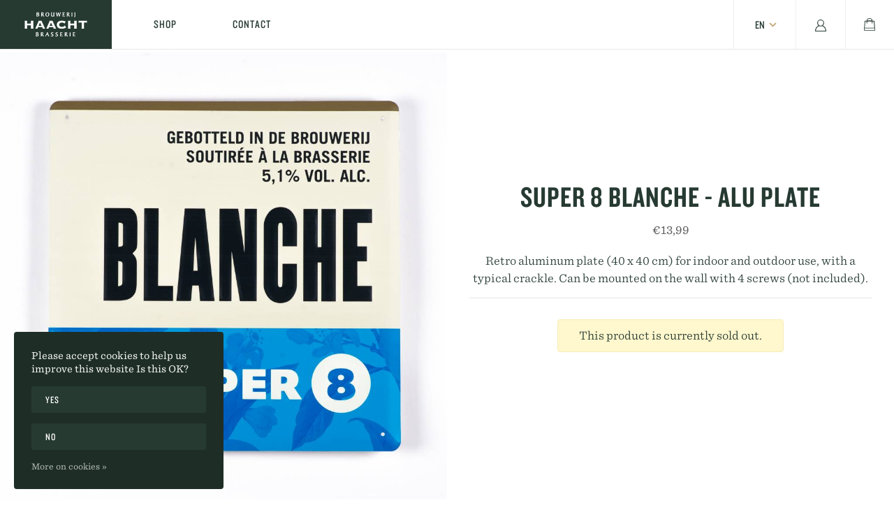

--- FILE ---
content_type: text/html;charset=utf-8
request_url: https://shop.haacht.com/en/alu-plate-super-8-blanche.html
body_size: 10076
content:
<!DOCTYPE html>
<html lang="en" class="osx webkit country-us">
  <head>
    <meta charset="utf-8"/>
<!-- [START] 'blocks/head.rain' -->
<!--

  (c) 2008-2026 Lightspeed Netherlands B.V.
  http://www.lightspeedhq.com
  Generated: 25-01-2026 @ 21:02:18

-->
<link rel="canonical" href="https://shop.haacht.com/en/alu-plate-super-8-blanche.html"/>
<link rel="alternate" href="https://shop.haacht.com/en/index.rss" type="application/rss+xml" title="New products"/>
<link href="https://cdn.webshopapp.com/assets/cookielaw.css?2025-02-20" rel="stylesheet" type="text/css"/>
<meta name="robots" content="noodp,noydir"/>
<meta property="og:url" content="https://shop.haacht.com/en/alu-plate-super-8-blanche.html?source=facebook"/>
<meta property="og:site_name" content="Haacht Brewery Shop"/>
<meta property="og:title" content="SUPER 8 Blanche - alu plate"/>
<meta property="og:description" content="Retro aluminum plate (40 x 40 cm) for indoor and outdoor use, with a typical crackle. Can be mounted on the wall with 4 screws (not included).  "/>
<meta property="og:image" content="https://cdn.webshopapp.com/shops/248121/files/159402458/super-8-super-8-blanche-alu-plate.jpg"/>
<!--[if lt IE 9]>
<script src="https://cdn.webshopapp.com/assets/html5shiv.js?2025-02-20"></script>
<![endif]-->
<!-- [END] 'blocks/head.rain' -->
    <title>SUPER 8 Blanche - alu plate - Haacht Brewery Shop</title>
    <meta name="description" content="Retro aluminum plate (40 x 40 cm) for indoor and outdoor use, with a typical crackle. Can be mounted on the wall with 4 screws (not included).  " />
    <meta name="keywords" content="SUPER, 8, SUPER, 8, Blanche, -, alu, plate" />
    <meta http-equiv="X-UA-Compatible" content="IE=edge,chrome=1">
    <meta name="viewport" content="width=device-width, initial-scale=1.0">
    <link rel="icon" sizes="32x32" href="https://cdn.webshopapp.com/shops/248121/themes/131672/assets/favicon-32x32.png?20230510164355" />
    <link rel="apple-touch-icon" sizes="196x196" href="https://cdn.webshopapp.com/shops/248121/themes/131672/assets/favicon-196x196.png?20230510164355" />
    <link rel="mask-icon" href="https://cdn.webshopapp.com/shops/248121/themes/131672/assets/safari-pinned-tab.svg?20230510164355" color="#263A32" />
    <link rel="stylesheet" type="text/css" href="https://cloud.typography.com/6501112/7041192/css/fonts.css" />
    <link rel="stylesheet" href="https://cdn.webshopapp.com/shops/248121/themes/131672/assets/reset.css?20230510164355" />
    <link rel="stylesheet" href="https://cdn.webshopapp.com/shops/248121/themes/131672/assets/pages.css?20230510164355" />
    <link rel="stylesheet" href="https://cdn.webshopapp.com/shops/248121/themes/131672/assets/grid.css?20230510164355" />
    <link rel="stylesheet" href="https://cdn.webshopapp.com/shops/248121/themes/131672/assets/slick.css?20230510164355" />
    <link rel="stylesheet" href="https://cdn.webshopapp.com/shops/248121/themes/131672/assets/style.css?2?20230510164355" />    
    <script src="https://cdn.webshopapp.com/shops/248121/themes/131672/assets/jquery.js?20230510164355"></script>
  </head>
  <body class=" single-product">
    
		<div class="site-overlay" data-site-overlay=""></div>
    <header class="site-header flex flex-wrap">
  <div class="site-header__logo">
    <a href="/" title="Haacht Brewery Shop">
    <svg xmlns="http://www.w3.org/2000/svg" width="105" height="41" viewBox="0 0 105 41"><g fill="#FFF" fill-rule="evenodd"><path d="M31.767 39.234l-1.548-2.169a2.16 2.16 0 0 0 1.336-1.872 1.567 1.567 0 0 0-.524-1.153 1.524 1.524 0 0 0-1.197-.376c-.78 0-1.554.1-2.357.1a.2.2 0 0 0-.178.104.206.206 0 0 0 0 .21c.157.365.22.765.183 1.162v3.814c.03.38-.051.76-.235 1.093a.206.206 0 0 0 0 .209.2.2 0 0 0 .178.105h1.36a.2.2 0 0 0 .177-.105.206.206 0 0 0 0-.21 2.354 2.354 0 0 1-.183-1.162v-1.552c.28.064.304.18.67.686l1.188 1.744c.19.362.554.596.958.616h.82a.2.2 0 0 0 .19-.128.211.211 0 0 0-.052-.227 5.21 5.21 0 0 1-.786-.89zm-2.759-2.593h-.235V34.74v-.268h.264c.883.064 1.187.059 1.222.919.034.86-.385 1.22-1.25 1.25zm34.555 2.535c-.439.358-.992.54-1.554.511h-.918v-2.255h.04c.602 0 1.72.052 2.22-.663a.206.206 0 0 0 0-.215.2.2 0 0 0-.19-.093c-.67.064-1.382.07-2.07.07v-1.96h.705c.459-.048.92.063 1.308.314.061.055.15.066.222.03a.204.204 0 0 0 .11-.198l-.034-.774a.208.208 0 0 0-.2-.191H59.8a.2.2 0 0 0-.184.105.206.206 0 0 0 .012.214c.157.366.22.766.184 1.163v3.715c.028.4-.046.8-.213 1.163a.2.2 0 0 0 0 .209.2.2 0 0 0 .178.11h2.794c.361 0 .688-.034.946-.052a.202.202 0 0 0 .184-.163l.178-.912a.205.205 0 0 0-.098-.22.199.199 0 0 0-.235.028l.017.064zm-22.423.633a35.557 35.557 0 0 1-2.208-5.906.201.201 0 0 0-.195-.146H37.59c-.11 0-.2.087-.207.198v.267c.029.663-2.008 5.018-2.518 5.646l-.218.273a.206.206 0 0 0-.024.217.2.2 0 0 0 .184.114h1.222a.2.2 0 0 0 .201-.232 2.245 2.245 0 0 1 0-.343 6.82 6.82 0 0 1 .78-2.186h1.928l.975 2.627a.2.2 0 0 0 .189.128h1.055a.2.2 0 0 0 .175-.099.206.206 0 0 0 .003-.203l-.195-.355zm-3.08-4.778l.126-.035-.132.04.006-.005zm-.729 1.872l.712-1.745.573 1.745h-1.285zm34.377 2.325L70.16 37.06a2.16 2.16 0 0 0 1.336-1.872c0-.878-.648-1.53-1.72-1.53-.78 0-1.555.1-2.358.1a.2.2 0 0 0-.18.104.206.206 0 0 0 .008.21c.156.365.218.765.177 1.162v3.808c.033.38-.047.76-.229 1.093a.2.2 0 0 0 0 .21.2.2 0 0 0 .178.104h1.354a.2.2 0 0 0 .177-.105.212.212 0 0 0 0-.209 2.354 2.354 0 0 1-.183-1.163v-1.54c.28.058.304.18.671.686l1.193 1.744c.186.37.554.612.964.633h.774a.2.2 0 0 0 .19-.127.211.211 0 0 0-.052-.227 5.086 5.086 0 0 1-.775-.907l.023-.006zm-2.759-2.593h-.235V34.74v-.268h.27c.877.064 1.187.059 1.222.919.034.86-.408 1.22-1.28 1.25l.023-.006zm8.031 2.326v-3.698c-.04-.397.021-.797.178-1.163a.212.212 0 0 0 0-.209.2.2 0 0 0-.178-.11h-1.308a.2.2 0 0 0-.184.105.206.206 0 0 0 .012.214c.159.366.222.766.184 1.163v3.715c.038.397-.025.798-.184 1.163a.206.206 0 0 0-.012.214.2.2 0 0 0 .184.106h1.308a.2.2 0 0 0 .178-.105.206.206 0 0 0 0-.21 2.394 2.394 0 0 1-.201-1.168l.023-.017zm-22.44-2.378c-.723-.39-1.302-.692-1.285-1.29.017-.6.361-.861.987-.885.465-.057.926.14 1.21.518.058.061.147.08.224.046a.204.204 0 0 0 .126-.191v-.913a.208.208 0 0 0-.2-.204c-.483 0-.982-.058-1.504-.058-1.095 0-2.162.634-2.168 1.913 0 1.046.815 1.511 1.503 1.884.688.372 1.296.715 1.285 1.395a.995.995 0 0 1-.311.773.967.967 0 0 1-.785.256 1.717 1.717 0 0 1-1.572-.913.203.203 0 0 0-.367.122v1.047c.002.082.051.155.127.186a5.38 5.38 0 0 0 1.755.36c1.147 0 2.466-.738 2.472-2.122.006-1.075-.803-1.552-1.497-1.924zm30.494 2.552a.199.199 0 0 0-.236 0 2.274 2.274 0 0 1-1.548.512h-.918v-2.215h.04c.602 0 1.72.052 2.22-.663a.212.212 0 0 0-.004-.217.206.206 0 0 0-.191-.097c-.671.064-1.383.064-2.07.07V34.57h.705c.458-.048.92.063 1.307.314a.204.204 0 0 0 .224 0 .204.204 0 0 0 .115-.197l-.034-.745a.202.202 0 0 0-.207-.191h-3.402a.2.2 0 0 0-.177.104.2.2 0 0 0 0 .21c.156.365.22.765.183 1.162v3.715c.03.4-.044.8-.212 1.163a.206.206 0 0 0 0 .21.2.2 0 0 0 .178.11h2.816c.362 0 .689-.03.952-.053a.207.207 0 0 0 .19-.168l.172-.907a.204.204 0 0 0-.098-.163h-.005zm-38.117-2.552c-.723-.39-1.303-.692-1.291-1.29.011-.6.367-.861.987-.885.465-.057.926.14 1.21.518a.199.199 0 0 0 .223.053.204.204 0 0 0 .127-.193v-.918a.202.202 0 0 0-.2-.204c-.483 0-.982-.058-1.504-.058-1.095 0-2.162.634-2.162 1.913 0 1.046.814 1.511 1.503 1.884.688.372 1.296.715 1.29 1.395a.995.995 0 0 1-.311.773.967.967 0 0 1-.784.256 1.717 1.717 0 0 1-1.572-.913.2.2 0 0 0-.23-.08.203.203 0 0 0-.137.202v1.047a.204.204 0 0 0 .126.191c.561.22 1.154.34 1.755.36 1.147 0 2.467-.737 2.472-2.121.006-1.081-.803-1.558-1.497-1.93h-.005zm-24.5.011a1.745 1.745 0 0 0 1.01-1.529c0-1.005-.855-1.4-1.658-1.4-.803 0-1.75.098-2.593.098a.206.206 0 0 0-.177.11.212.212 0 0 0 0 .21 2.4 2.4 0 0 1 .183 1.163v2.534c.054.811-.05 1.625-.304 2.396a.206.206 0 0 0 .012.197.2.2 0 0 0 .172.093c.654 0 1.308.041 1.979.041 1.348 0 2.696-.517 2.696-2.22a1.74 1.74 0 0 0-1.32-1.693zm-1.944-2.104h.401c.81.035 1.148.07 1.193.814 0 .883-.694 1.099-1.531 1.116h-.057l-.006-1.93zm.453 5.232c-.321 0-.333-.035-.384-.14a3.752 3.752 0 0 1-.07-1.052v-1.36c1.148.035 1.842.11 1.854 1.296-.046.954-.482 1.215-1.423 1.245l.023.011zM10.842 19.034V15.26a1.175 1.175 0 0 0-.519-.894h4.96c-.314.185-.511.524-.52.894v11.375c.034.365.224.695.52.901h-4.937c.293-.205.476-.538.496-.9v-4.55h-6.43v4.55c.035.365.227.695.524.9H0c.31-.193.506-.53.525-.9V15.26A1.174 1.174 0 0 0 0 14.367h4.959a1.068 1.068 0 0 0-.525.894v3.773h6.408zm72.416 0V15.26a1.174 1.174 0 0 0-.525-.894h4.96a1.068 1.068 0 0 0-.526.894v11.375c.034.365.225.695.52.901h-4.942c.303-.198.498-.532.525-.9v-4.55h-6.466v4.55c.036.365.228.695.525.9H72.37c.307-.194.502-.531.52-.9V15.26a1.175 1.175 0 0 0-.52-.894h4.96a1.068 1.068 0 0 0-.526.894v3.773h6.454zM34.81 27.53a1.608 1.608 0 0 1-.57-.66 40.67 40.67 0 0 0-.851-1.925c-.354-.754-.725-1.585-1.141-2.439l-1.199-2.573-1.095-2.34c-.331-.709-.6-1.294-.805-1.754a3.68 3.68 0 0 1-.308-.795 1.16 1.16 0 0 1 .085-.655h-5.53a.89.89 0 0 1 .086.655c-.124.42-.28.828-.468 1.222l-1.18 2.755c-.48 1.105-1.017 2.34-1.622 3.708-.604 1.368-1.512 3.602-1.78 4.14-.109.282-.31.516-.57.661h4.085a.92.92 0 0 1-.085-.626c.102-.269.804-1.894.844-2.035h6.762c.058.14.737 1.755.85 2.035.06.21.033.437-.073.626h4.565zm-11.18-4.83l2.397-5.264 2.454 5.263h-4.85zm29.55 4.83a1.608 1.608 0 0 1-.572-.66 40.67 40.67 0 0 0-.85-1.925c-.354-.754-.725-1.585-1.141-2.439l-1.199-2.573-1.095-2.34c-.331-.709-.6-1.294-.805-1.754a3.685 3.685 0 0 1-.308-.795 1.16 1.16 0 0 1 .086-.655h-5.501a.89.89 0 0 1 .085.655c-.124.42-.28.828-.468 1.222l-1.181 2.755a366.175 366.175 0 0 1-1.62 3.708c-.606 1.368-1.519 3.602-1.787 4.146-.109.282-.31.516-.57.661h4.085a.92.92 0 0 1-.085-.626c.103-.269.804-1.895.844-2.035h6.774c.057.14.736 1.755.85 2.035a.824.824 0 0 1-.085.626l4.542-.006zm-11.157-4.83l2.397-5.264 2.453 5.263h-4.85zm25.017-3.51a5.754 5.754 0 0 0-.787-.888 4.209 4.209 0 0 0-.936-.44c-.421-.139-.85-.254-1.284-.344a7.172 7.172 0 0 0-1.444-.146 7.008 7.008 0 0 0-1.666.21 5.068 5.068 0 0 0-1.518.644c-.442.285-.82.664-1.107 1.11a3.255 3.255 0 0 0 0 3.264c.284.453.662.836 1.107 1.123.467.301.98.52 1.518.65a6.975 6.975 0 0 0 1.666.21 5.828 5.828 0 0 0 1.65-.228 7.236 7.236 0 0 0 1.375-.539 4.29 4.29 0 0 0 .93-.631c.28-.338.535-.695.764-1.07l2.528 3.766c-.463.055-.919.165-1.358.327-.342.182-.793.38-1.358.585-.65.253-1.32.448-2.003.585-.843.163-1.699.241-2.556.234-1.055 0-2.106-.109-3.139-.327a7.88 7.88 0 0 1-2.733-1.13 5.988 5.988 0 0 1-1.906-2.064 6.271 6.271 0 0 1-.72-3.146 6.217 6.217 0 0 1 .72-3.111 6.162 6.162 0 0 1 1.928-2.094 8.448 8.448 0 0 1 2.734-1.17 13.028 13.028 0 0 1 3.138-.374c.626-.003 1.25.052 1.866.164a34.87 34.87 0 0 1 1.667.345c.525.123.947.234 1.318.345.37.111 1.46.263 1.46.263l-1.854 3.877zm37.486-4.848v3.433a6.482 6.482 0 0 0-.878-.362h-4.172v9.222c.085.317.212.62.377.901h-4.668c.165-.281.291-.584.376-.9v-9.2H91.39c-.3.1-.595.22-.879.363v-3.457H104.526zM85.108.623A.2.2 0 0 0 84.93.52h-1.309a.2.2 0 0 0-.172.316c.156.363.22.759.184 1.152v3.386c.023.973-.101 1.943-.368 2.88a.202.202 0 0 0 .04.206.2.2 0 0 0 .15.064h.051a1.726 1.726 0 0 0 1.24-1.394c.133-.597.19-1.208.173-1.82V2.006c-.036-.393.027-.79.184-1.151a.202.202 0 0 0 .005-.23zM60.763.52h-1.269a.201.201 0 0 0-.138.35c.092.105.08.099.092.312a7.633 7.633 0 0 1-.258 1.86l-.574 2.303-.799-3A4.953 4.953 0 0 1 57.6 1.32c.001-.167.065-.327.178-.45a.214.214 0 0 0 0-.212.207.207 0 0 0-.184-.11h-1.67a.2.2 0 0 0-.15.346c.136.115.207.29.19.466.002.39-.054.779-.167 1.152l-.861 2.793a37.926 37.926 0 0 0-.73-4.261c-.034-.162-.126-.513-.51-.53h-.867a.207.207 0 0 0-.173.31c.047.086.088.175.121.266.48 1.597.84 3.227 1.08 4.877l.166 1.071a.207.207 0 0 0 .201.173h.821c.09.001.17-.058.195-.144.15-.46.282-.921.43-1.382l.948-3.017V2.61v.052l.575 2.01c.23.788.384 1.577.574 2.378a.201.201 0 0 0 .2.155h.822a.201.201 0 0 0 .195-.155l1.148-4.377a5.52 5.52 0 0 1 .575-1.468l.23-.386a.214.214 0 0 0 0-.207.207.207 0 0 0-.173-.092zm19.183 5.165v-3.68c-.036-.393.027-.79.184-1.151a.202.202 0 0 0 0-.208.2.2 0 0 0-.178-.11h-1.326a.2.2 0 0 0-.173.318c.157.362.22.758.184 1.151v3.68c.036.393-.027.79-.184 1.152a.202.202 0 0 0 0 .207.2.2 0 0 0 .178.11h1.31a.2.2 0 0 0 .172-.317 2.344 2.344 0 0 1-.167-1.152zm-12.43.178c-.438.354-.99.534-1.551.507h-.919V4.147h.04c.61 0 1.723.052 2.228-.656a.208.208 0 0 0-.195-.311c-.672.063-1.384.07-2.073.07V1.313h.707a2.05 2.05 0 0 1 1.314.311.206.206 0 0 0 .333-.167l-.04-.754a.201.201 0 0 0-.2-.196h-3.406a.207.207 0 0 0-.178.11.202.202 0 0 0 0 .207c.157.362.22.758.184 1.152v3.68c.028.395-.045.791-.212 1.15a.202.202 0 0 0 0 .208.207.207 0 0 0 .178.11h2.819c.362 0 .689-.03.953-.052a.201.201 0 0 0 .184-.162l.178-.898a.208.208 0 0 0-.098-.219.2.2 0 0 0-.247.07zM50.025.831a.208.208 0 0 0-.173-.311h-1.309a.2.2 0 0 0-.172.31c.16.372.223.778.184 1.181V3.55c0 .362-.029.742-.04 1.122-.064 1.152-.299 1.659-1.31 1.682-1.01.023-1.297-.484-1.36-1.486V1.988c-.04-.403.024-.809.183-1.18a.208.208 0 0 0-.178-.311h-1.309a.207.207 0 0 0-.178.103.202.202 0 0 0 0 .208c.16.371.223.777.184 1.18v3.455c0 1.284.902 1.871 2.038 1.871h.075a3.026 3.026 0 0 0 1.82-.575v.259a.202.202 0 0 0 .213.219l1.148-.058a.2.2 0 0 0 .16-.317 2.31 2.31 0 0 1-.183-1.151V2.005c-.03-.402.04-.806.207-1.174zM23.504 3.347a1.728 1.728 0 0 0 1.01-1.514c0-.997-.855-1.388-1.659-1.388-.803 0-1.75.098-2.595.098a.208.208 0 0 0-.178.311c.157.362.22.758.184 1.151V4.5a6.201 6.201 0 0 1-.304 2.372.202.202 0 0 0 0 .196.207.207 0 0 0 .172.092c.654 0 1.309.04 1.98.04 1.35 0 2.7-.512 2.705-2.2a1.726 1.726 0 0 0-1.315-1.652zm-1.946-2.085h.402c.815.035 1.148.064 1.194.807 0 .88-.689 1.088-1.533 1.105h-.063V1.262zm.448 5.183c-.322 0-.333-.035-.385-.138a3.667 3.667 0 0 1-.069-1.042V3.894c1.148.035 1.843.11 1.86 1.284-.034.945-.482 1.204-1.418 1.232l.012.035zm53.95.357a5.177 5.177 0 0 1-.775-.864L73.63 3.79a2.136 2.136 0 0 0 1.337-1.854c0-.87-.643-1.514-1.722-1.514-.781 0-1.556.098-2.36.098a.2.2 0 0 0-.178.11.202.202 0 0 0 0 .206c.156.363.22.759.184 1.152v3.778a1.91 1.91 0 0 1-.236 1.082.202.202 0 0 0 .172.311h1.355a.2.2 0 0 0 .173-.317 2.35 2.35 0 0 1-.184-1.151V4.159c.281.063.304.178.672.685l1.194 1.728c.187.369.558.608.97.627h.816a.207.207 0 0 0 .138-.35l-.006-.047zm-3.554-3.455h-.236v-1.86-.265h.27c.879.064 1.189.058 1.223.916.035.858-.39 1.209-1.263 1.209h.006zM38.33.358c-2.154 0-3.308 1.682-3.308 3.61 0 1.809.988 3.352 3.153 3.358 2.164.006 3.301-1.676 3.307-3.61-.006-1.803-.993-3.352-3.152-3.358zm-.08 6.127c-1.379 0-1.804-1.514-1.81-2.792 0-1.371.575-2.494 1.81-2.5 1.377 0 1.802 1.515 1.808 2.787-.012 1.382-.563 2.505-1.809 2.511v-.006zm-5.07.317a5.126 5.126 0 0 1-.793-.881l-1.55-2.148a2.142 2.142 0 0 0 1.337-1.854c0-.87-.643-1.515-1.722-1.515-.781 0-1.556.098-2.36.098a.2.2 0 0 0-.172.317c.157.362.22.758.183 1.152V5.8c.031.375-.051.752-.235 1.082a.202.202 0 0 0 0 .207.207.207 0 0 0 .178.104h1.36c.074 0 .142-.04.179-.104a.202.202 0 0 0 0-.207A2.35 2.35 0 0 1 29.4 5.73V4.159c.281.058.304.178.672.685l1.188 1.728c.188.369.558.608.97.627h.816a.201.201 0 0 0 .138-.35l-.006-.047zm-3.555-3.455h-.235v-1.86-.265h.264c.878.064 1.188.058 1.223.91.034.852-.38 1.215-1.252 1.215z"/></g></svg>
    </a>
  </div>
  <div class="site-header__burger">
    <button class="button" data-global-menu-toggle>
      <div class="burger__inner">
        <div class="burger">
          <div class="line"></div>
          <div class="line"></div>
          <div class="line"></div>
        </div>
      </div>
    </button>
  </div>
  <div class="site-header__nav">
  	<ul class="flex u-align--center">
            <li>
        <a href="https://shop.haacht.com/en/collection/" title="Shop">
          Shop
        </a>
      </li>
            <li>
        <a href="https://shop.haacht.com/en/service/" title="Contact">
          Contact
        </a>
      </li>
          </ul>
  </div>
  <div class="site-header__right flex u-flex-wrap--wrap">
    <div class="site-header__languages">
          
<button class="button button--lang" data-lang-toggle>en</button>
<div class="language-options">
	<ul>
        <li><a lang="nl" title="Nederlands" href="https://shop.haacht.com/nl/go/product/60241670">nl</a></li>
        <li><a lang="en" title="English" href="https://shop.haacht.com/en/go/product/60241670">en</a></li>
        <li><a lang="fr" title="Français" href="https://shop.haacht.com/fr/go/product/60241670">fr</a></li>
      </ul>
</div>  
    </div>
    <div class="site-header__account">
      <a href="https://shop.haacht.com/en/account/"><svg xmlns="http://www.w3.org/2000/svg" width="16" height="17" viewBox="0 0 16 17"><path fill="#263A32" d="M8 0C5.298 0 3.097 2.197 3.097 4.894c0 1.47.66 2.788 1.693 3.686C1.956 9.834 0 12.912 0 16.485c0 .284.231.515.516.515h14.968c.285 0 .516-.23.516-.515 0-3.573-1.956-6.65-4.79-7.905a4.878 4.878 0 0 0 1.693-3.686C12.903 2.197 10.702 0 8 0zm0 1.03a3.86 3.86 0 0 1 3.871 3.864 3.853 3.853 0 0 1-1.992 3.38c-.002.002-.006 0-.008 0a.516.516 0 0 0-.008.009l-.016.008A3.87 3.87 0 0 1 8 8.758a3.87 3.87 0 0 1-1.847-.467c-.007-.004-.017-.004-.024-.008a3.856 3.856 0 0 1-2-3.39A3.86 3.86 0 0 1 8 1.03zM5.847 9.29c.651.32 1.38.499 2.153.499.773 0 1.502-.179 2.153-.5 2.613.822 4.58 3.45 4.774 6.682H1.073c.194-3.233 2.161-5.86 4.774-6.681z"/></svg></a>
    </div>
    <div class="site-header__bag">
      <button class="button" data-bag-open><svg xmlns="http://www.w3.org/2000/svg" width="16" height="18" viewBox="0 0 16 18"><path fill="#263A32" d="M15.059 4.164c0-.234-.235-.421-.47-.421h-2.4A4.219 4.219 0 0 0 8 0a4.218 4.218 0 0 0-4.188 3.743h-2.4c-.236 0-.47.187-.47.42L0 17.264c0 .253.185.515.47.515h15.06c.265 0 .47-.215.47-.515l-.941-13.1zM8 .808c1.623 0 2.968 1.05 3.2 2.424H4.8C5.032 1.86 6.377.808 8 .808zm-6.192 4.04h1.918v2.34c0 .28.187.468.468.468.28 0 .468-.188.468-.468v-2.34h6.55v2.34c0 .28.186.468.467.468.28 0 .468-.188.468-.468v-2.34h1.918l.655 8.89H1.2l.608-8.89zM.8 16.97l.193-2.425h14.014l.193 2.425H.8z"/></svg></button>
    </div>
  </div>
</header>    <div class="shopping-bag flex align-stretch align-justify align-vertical" data-shopping-bag>
  <button class="shopping-bag__close button button--close" data-bag-close><svg xmlns="http://www.w3.org/2000/svg" width="14" height="14" viewBox="0 0 14 14"><path fill="#263A32" fill-rule="evenodd" d="M21.3162353,20 L27,14.3162353 L25.6837647,13 L20,18.6837647 L14.3162353,13 L13,14.3162353 L18.6837647,20 L13,25.6837647 L14.3162353,27 L20,21.3162353 L25.6837647,27 L27,25.6837647 L21.3162353,20 Z" transform="translate(-13 -13)"></path></svg></button>
    <div class="shopping-bag__content flex u-align--center u-justify--center ">
        <div class="shopping-bag__empty">
      <div class="shopping-bag__empty-inner text-center">
        <img src="https://cdn.webshopapp.com/shops/248121/themes/131672/assets/brouwerij-badge.svg?20230510164355" alt="Brouwerij Badge" />
        <p>Your shopping cart is empty.</p>
        <a href="collection" class="btn btn--main">Show all products</a>
      </div>
    </div>
          </div>
    
  </div>    <div class="global-menu">
  <div class="global-menu__nav">
  	<ul>
            <li >
        <a href="https://shop.haacht.com/en/collection/" title="Shop">Shop</a>
      </li>
            <li >
        <a href="https://shop.haacht.com/en/service/" title="Contact">Contact</a>
      </li>
          </ul>
  </div>
  <div class="global-menu__languages">
  	      
<button class="button button--lang" data-lang-toggle>en</button>
<div class="language-options">
	<ul>
        <li><a lang="nl" title="Nederlands" href="https://shop.haacht.com/nl/go/product/60241670">nl</a></li>
        <li><a lang="en" title="English" href="https://shop.haacht.com/en/go/product/60241670">en</a></li>
        <li><a lang="fr" title="Français" href="https://shop.haacht.com/fr/go/product/60241670">fr</a></li>
      </ul>
</div>  </div>
</div>    
		<div class="site-pusher">      
      <section role="main" id="main" class="content-wrapper">
        <div class="content-inner">
          <div class="main-content">
                        <div class="single-product-top">
  <div class="l-container">
    <div class="l-row">
        <meta itemprop="image" content="https://cdn.webshopapp.com/shops/248121/files/159402458/300x250x2/super-8-super-8-blanche-alu-plate.jpg" style="display: none;" />
        <div class="single-product-images l-col l-col--12 l-lg-col--6">
      <div class="single-product-slider" data-product-slider>
                <div class="single-product-images__image">
          <div class="lazy" data-src="https://cdn.webshopapp.com/shops/248121/files/159402458/image.jpg"></div>
        </div>
              </div>
    </div>
 
    <div class="single-product-info l-col l-col--12 l-lg-col--6 flex u-align--center u-justify--center align-vertical" itemprop="offers" itemscope itemtype="http://schema.org/Offer"> 
      <meta itemprop="price" content="13.99" />
      <meta itemprop="priceCurrency" content="EUR" /> 
      <meta itemprop="itemCondition" itemtype="http://schema.org/OfferItemCondition" content="http://schema.org/NewCondition"/>
              <meta itemprop="availability" content="" />
      
      <div class="single-product-container">
        <div class="single-product-header">
            <h1 class="single-product-title" itemprop="name" content="SUPER 8 SUPER 8 Blanche - alu plate">SUPER 8 Blanche - alu plate</h1> 
            <div class="single-product-price"> 
                            <span class="price ">€13,99</span>
            </div>
          	<div class="single-product-description">
              <p>Retro aluminum plate (40 x 40 cm) for indoor and outdoor use, with a typical crackle. Can be mounted on the wall with 4 screws (not included).</p>
          	</div>
        </div>

      <form action="https://shop.haacht.com/en/cart/add/115809014/" id="product_configure_form" method="post">
                            <p class="product-soldout">This product is currently sold out.</p>
                          <div class="single-product-cart cart flex flex-wrap u-align--end u-justify--center">
                                      </div>
      </form>
     </div>
    </div>
        </div>
  </div>
  </div>

<div class="single-product-tabs">
   <div class="l-container">
    <div class="l-row">
      <div class="l-col l-col--12">
        <div class="tabs" id="product-tabs">
          <ul class="tabs__tabs">
            <li class="tab-link current" data-tab="tab-delivery">Shipment</li>
            <li class="tab-link" data-tab="tab-return">Return policy</li>
          </ul>
          <div class="tabs__content current" id="tab-delivery">
                        <p>contact us by email <a href="/cdn-cgi/l/email-protection" class="__cf_email__" data-cfemail="e28b8c848da28a8383818a96cc818d8f">[email&#160;protected]</a></p>
                      </div>    
          <div class="tabs__content" id="tab-return">
            <p>Visit our general terms and conditions or contact us for more information. <a href="https://shop.haacht.com/en/service/">Take me to the contact form</a></p>
          </div>
        </div>
      </div>
     </div>
  </div>
</div>

<div class="single-product-related">
  <div class="l-container">
    <div class="l-row">
      <h2 class="text-center">Related products</h2>
    </div>
  	<div class="l-row">
            <div class="l-col l-col--6 l-md-col--4">
        <div class="product">
  <div class="product-inner">
    <div class="product-image">
      <a href="https://shop.haacht.com/en/super-8-flandrien-alu-plate.html" title="SUPER 8 SUPER 8 Flandrien - alu plate" class="product-link">
                                        <div class="img-holder img-holder--square">
                    <img src=[data-uri] data-src="https://cdn.webshopapp.com/shops/248121/files/269543032/super-8-super-8-flandrien-alu-plate.jpg" alt="SUPER 8 SUPER 8 Flandrien - alu plate" title="SUPER 8 SUPER 8 Flandrien - alu plate" class="lazy">
                  </div>
         
      </a>
    </div>
    <div class="product-meta text-center">
      <div class="product-title">  
        <h3><a href="https://shop.haacht.com/en/super-8-flandrien-alu-plate.html" title="SUPER 8 Flandrien - alu plate" class="title">SUPER 8 Flandrien - alu plate</a></h3>
      </div>
      <div class="product-price">      
                <span class="current-price ">€13,99</span>
              </div>
    </div>
  </div>
</div>      </div>
            <div class="l-col l-col--6 l-md-col--4">
        <div class="product">
  <div class="product-inner">
    <div class="product-image">
      <a href="https://shop.haacht.com/en/alu-plate-super-8-ipa.html" title="SUPER 8 SUPER 8 IPA - alu plate" class="product-link">
                                        <div class="img-holder img-holder--square">
                    <img src=[data-uri] data-src="https://cdn.webshopapp.com/shops/248121/files/159402665/super-8-super-8-ipa-alu-plate.jpg" alt="SUPER 8 SUPER 8 IPA - alu plate" title="SUPER 8 SUPER 8 IPA - alu plate" class="lazy">
                  </div>
         
      </a>
    </div>
    <div class="product-meta text-center">
      <div class="product-title">  
        <h3><a href="https://shop.haacht.com/en/alu-plate-super-8-ipa.html" title="SUPER 8 IPA - alu plate" class="title">SUPER 8 IPA - alu plate</a></h3>
      </div>
      <div class="product-price">      
                <span class="current-price ">€13,99</span>
              </div>
    </div>
  </div>
</div>      </div>
            <div class="l-col l-col--6 l-md-col--4">
        <div class="product">
  <div class="product-inner">
    <div class="product-image">
      <a href="https://shop.haacht.com/en/alu-plate-super-8-export.html" title="SUPER 8 SUPER 8 Export - alu plate" class="product-link">
                                        <div class="img-holder img-holder--square">
                    <img src=[data-uri] data-src="https://cdn.webshopapp.com/shops/248121/files/159401690/super-8-super-8-export-alu-plate.jpg" alt="SUPER 8 SUPER 8 Export - alu plate" title="SUPER 8 SUPER 8 Export - alu plate" class="lazy">
                  </div>
         
      </a>
    </div>
    <div class="product-meta text-center">
      <div class="product-title">  
        <h3><a href="https://shop.haacht.com/en/alu-plate-super-8-export.html" title="SUPER 8 Export - alu plate" class="title">SUPER 8 Export - alu plate</a></h3>
      </div>
      <div class="product-price">      
                <span class="current-price ">€13,99</span>
              </div>
    </div>
  </div>
</div>      </div>
          </div>
  </div>
</div>

<script data-cfasync="false" src="/cdn-cgi/scripts/5c5dd728/cloudflare-static/email-decode.min.js"></script><script type="text/javascript">
function updateQuantity(way){
    var quantity = parseInt($('.cart input').val());
  
    if (way == 'up'){
        if (quantity < 0){
            quantity++;
        } else {
            quantity = 0;
        }
    } else {
        if (quantity > 1){
            quantity--;
        } else {
            quantity = 1;
        }
    }

    $('.cart input').val(quantity);
}
</script>          </div>
        </div>
        <footer class="site-footer">
  <div class="site-footer__blocks flex u-flex-wrap--wrap">
  	<div class="footer-block flex u-align--center u-justify--center">
    	<div class="footer-block__inner">
        <div class="footer-block__icon">
        	<img class="lazy" src="[data-uri]" data-src="https://cdn.webshopapp.com/shops/248121/themes/131672/assets/icon-delivery.svg?20230510164355" />
        </div>
        <div class="footer-block__title">Gratis Levering</div>
      </div>
    </div>
    <div class="footer-block flex u-align--center u-justify--center">
    	<div class="footer-block__inner">
        <div class="footer-block__icon">
        	<img class="lazy" src="[data-uri]" data-src="https://cdn.webshopapp.com/shops/248121/themes/131672/assets/icon-retour.svg?20230510164355" />
        </div>
        <div class="footer-block__title">Gratis Retour</div>
      </div>
    </div>
    <div class="footer-block flex u-align--center u-justify--center">
    	<div class="footer-block__inner">
        <div class="footer-block__icon">
        	<img class="lazy" src="[data-uri]" data-src="https://cdn.webshopapp.com/shops/248121/themes/131672/assets/icon-tracktrace.svg?20230510164355" />
        </div>
        <div class="footer-block__title">Volg je pakket</div>
      </div>
    </div>
  </div>
  <div class="site-footer__links">
    <div class="l-container">
      <div class="l-row">
        <div class="l-col l-col--12 l-md-col--4">
          <h3 class="site-footer__title">The brewery shop</h3>
          <ul class="site-footer__nav">
                        <li>
              <a href="https://www.haacht.com" title="Website Haacht Brewery" target="_blank">
                Website Haacht Brewery
              </a>
            </li>
                        <li>
              <a href="https://shop.haacht.com/en/service/general-terms-conditions/" title="Terms &amp; conditions">
                Terms &amp; conditions
              </a>
            </li>
                        <li>
              <a href="https://shop.haacht.com/en/service/privacy-policy/" title="Privacy policy">
                Privacy policy
              </a>
            </li>
                        <li>
              <a href="https://shop.haacht.com/nl/service/cookieverklaring" title="Cookie Declaration">
                Cookie Declaration
              </a>
            </li>
                      </ul>
        </div>
        <div class="l-col l-col--12 l-md-col--4">
          <h3 class="site-footer__title">Customer service</h3>
          <ul class="site-footer__nav">
                        <li>
              <a href="https://shop.haacht.com/en/service/" title="Contact">
                Contact
              </a>
            </li>
                      </ul>
        </div>
        <div class="l-col l-col--12 l-md-col--4">
          <h3 class="site-footer__title">Follow us</h3>
          <ul class="site-footer__social flex u-flex-wrap--wrap u-align--center">
            <li><a href="https://www.instagram.com/brouwerijhaacht" target="_blank"><svg role="img" viewBox="0 0 24 24" width="24" height="24" xmlns="http://www.w3.org/2000/svg"><path d="M12 0C8.74 0 8.333.015 7.053.072 5.775.132 4.905.333 4.14.63c-.789.306-1.459.717-2.126 1.384S.935 3.35.63 4.14C.333 4.905.131 5.775.072 7.053.012 8.333 0 8.74 0 12s.015 3.667.072 4.947c.06 1.277.261 2.148.558 2.913.306.788.717 1.459 1.384 2.126.667.666 1.336 1.079 2.126 1.384.766.296 1.636.499 2.913.558C8.333 23.988 8.74 24 12 24s3.667-.015 4.947-.072c1.277-.06 2.148-.262 2.913-.558.788-.306 1.459-.718 2.126-1.384.666-.667 1.079-1.335 1.384-2.126.296-.765.499-1.636.558-2.913.06-1.28.072-1.687.072-4.947s-.015-3.667-.072-4.947c-.06-1.277-.262-2.149-.558-2.913-.306-.789-.718-1.459-1.384-2.126C21.319 1.347 20.651.935 19.86.63c-.765-.297-1.636-.499-2.913-.558C15.667.012 15.26 0 12 0zm0 2.16c3.203 0 3.585.016 4.85.071 1.17.055 1.805.249 2.227.415.562.217.96.477 1.382.896.419.42.679.819.896 1.381.164.422.36 1.057.413 2.227.057 1.266.07 1.646.07 4.85s-.015 3.585-.074 4.85c-.061 1.17-.256 1.805-.421 2.227-.224.562-.479.96-.899 1.382-.419.419-.824.679-1.38.896-.42.164-1.065.36-2.235.413-1.274.057-1.649.07-4.859.07-3.211 0-3.586-.015-4.859-.074-1.171-.061-1.816-.256-2.236-.421-.569-.224-.96-.479-1.379-.899-.421-.419-.69-.824-.9-1.38-.165-.42-.359-1.065-.42-2.235-.045-1.26-.061-1.649-.061-4.844 0-3.196.016-3.586.061-4.861.061-1.17.255-1.814.42-2.234.21-.57.479-.96.9-1.381.419-.419.81-.689 1.379-.898.42-.166 1.051-.361 2.221-.421 1.275-.045 1.65-.06 4.859-.06l.045.03zm0 3.678c-3.405 0-6.162 2.76-6.162 6.162 0 3.405 2.76 6.162 6.162 6.162 3.405 0 6.162-2.76 6.162-6.162 0-3.405-2.76-6.162-6.162-6.162zM12 16c-2.21 0-4-1.79-4-4s1.79-4 4-4 4 1.79 4 4-1.79 4-4 4zm7.846-10.405c0 .795-.646 1.44-1.44 1.44-.795 0-1.44-.646-1.44-1.44 0-.794.646-1.439 1.44-1.439.793-.001 1.44.645 1.44 1.439z"/></svg></a></li>
            <li style="display: none;"><a href="https://www.facebook.com" target="_blank"><svg role="img" viewBox="0 0 24 24" width="24" height="24"  xmlns="http://www.w3.org/2000/svg"><path d="M22.676 0H1.324C.593 0 0 .593 0 1.324v21.352C0 23.408.593 24 1.324 24h11.494v-9.294H9.689v-3.621h3.129V8.41c0-3.099 1.894-4.785 4.659-4.785 1.325 0 2.464.097 2.796.141v3.24h-1.921c-1.5 0-1.792.721-1.792 1.771v2.311h3.584l-.465 3.63H16.56V24h6.115c.733 0 1.325-.592 1.325-1.324V1.324C24 .593 23.408 0 22.676 0"/></svg></a></li>
          </ul>
        </div>
      </div>
    </div>
  </div>
  <div class="site-footer__credits">
    <div class="l-container">
      <div class="l-row">
        <div class="l-col l-col--12">
          <form action="https://shop.haacht.com/en/search/" method="get" class="search-form" id="formSearch">
            <input type="text" class="search-input" name="q" autocomplete="on" placeholder="Search..."/>
          </form>
        </div>
      </div>
    </div>
  </div>
</footer>      </section>
    </div>
    
    <script src="https://cdn.webshopapp.com/assets/gui.js?2025-02-20"></script>
    <script src="https://cdn.webshopapp.com/shops/248121/themes/131672/assets/blazy.js?20230510164355"></script>
    <script src="https://cdn.webshopapp.com/shops/248121/themes/131672/assets/ismobile.js?20230510164355"></script>
    <script src="https://cdn.webshopapp.com/shops/248121/themes/131672/assets/niceselect.js?20230510164355"></script>
    <script src="https://cdn.webshopapp.com/shops/248121/themes/131672/assets/slick.js?20230510164355"></script>
    <script src="https://cdn.webshopapp.com/shops/248121/themes/131672/assets/app.js?20230510164355"></script>
    
    <!-- [START] 'blocks/body.rain' -->
<script>
(function () {
  var s = document.createElement('script');
  s.type = 'text/javascript';
  s.async = true;
  s.src = 'https://shop.haacht.com/en/services/stats/pageview.js?product=60241670&hash=6604';
  ( document.getElementsByTagName('head')[0] || document.getElementsByTagName('body')[0] ).appendChild(s);
})();
</script>
  <div class="wsa-cookielaw">
            Please accept cookies to help us improve this website Is this OK?
      <a href="https://shop.haacht.com/en/cookielaw/optIn/" class="wsa-cookielaw-button wsa-cookielaw-button-green" rel="nofollow" title="Yes">Yes</a>
      <a href="https://shop.haacht.com/en/cookielaw/optOut/" class="wsa-cookielaw-button wsa-cookielaw-button-red" rel="nofollow" title="No">No</a>
      <a href="https://shop.haacht.com/en/service/privacy-policy/" class="wsa-cookielaw-link" rel="nofollow" title="More on cookies">More on cookies &raquo;</a>
      </div>
<!-- [END] 'blocks/body.rain' -->
  </body>
</html>

--- FILE ---
content_type: text/css
request_url: https://cloud.typography.com/6501112/7041192/css/fonts.css
body_size: 104834
content:
											  	 	
/*
	Copyright (C) 2011-2025 Hoefler & Co.
	This software is the property of Hoefler & Co. (H&Co).
	Your right to access and use this software is subject to the
	applicable License Agreement, or Terms of Service, that exists
	between you and H&Co. If no such agreement exists, you may not
	access or use this software for any purpose.
	This software may only be hosted at the locations specified in
	the applicable License Agreement or Terms of Service, and only
	for the purposes expressly set forth therein. You may not copy,
	modify, convert, create derivative works from or distribute this
	software in any way, or make it accessible to any third party,
	without first obtaining the written permission of H&Co.
	For more information, please visit us at http://typography.com.
	181742-122715-20251009
*/

@font-face{ font-family: "Knockout 69 A"; src: url([data-uri]); font-weight:400; font-style:normal; } @font-face{ font-family: "Knockout 69 B"; src: url([data-uri]); font-weight:400; font-style:normal; } @font-face{ font-family: "Knockout 29 A"; src: url([data-uri]); font-weight:400; font-style:normal; } @font-face{ font-family: "Knockout 29 B"; src: url([data-uri]); font-weight:400; font-style:normal; } @font-face{ font-family: "Knockout 49 A"; src: url([data-uri]); font-weight:400; font-style:normal; } @font-face{ font-family: "Knockout 49 B"; src: url([data-uri]); font-weight:400; font-style:normal; } @font-face{ font-family: "Sentinel SSm A"; src: url([data-uri]); font-weight:300; font-style:normal; } @font-face{ font-family: "Sentinel SSm B"; src: url([data-uri]); font-weight:300; font-style:normal; } @font-face{ font-family: "Sentinel SSm A"; src: url([data-uri]); font-weight:400; font-style:normal; } @font-face{ font-family: "Sentinel SSm B"; src: url([data-uri]); font-weight:400; font-style:normal; } 

--- FILE ---
content_type: text/css; charset=UTF-8
request_url: https://cdn.webshopapp.com/shops/248121/themes/131672/assets/grid.css?20230510164355
body_size: 1342
content:
.l-container {
  margin-left: auto;
  margin-right: auto;
  padding-left: 20px;
  padding-right: 20px; }

.l-row {
  display: -webkit-box;
  display: -ms-flexbox;
  display: flex;
  -ms-flex-wrap: wrap;
  flex-wrap: wrap;
  margin-left: -20px;
  margin-right: -20px; }

.l-col, .l-col--1, .l-col--2, .l-col--3, .l-col--4, .l-col--5, .l-col--6, .l-col--7, .l-col--8, .l-col--9, .l-col--10, .l-col--11, .l-col--12, .l-lg-col, .l-lg-col--1, .l-lg-col--2, .l-lg-col--3, .l-lg-col--4, .l-lg-col--5, .l-lg-col--6, .l-lg-col--7, .l-lg-col--8, .l-lg-col--9, .l-lg-col--10, .l-lg-col--11, .l-lg-col--12, .l-md-col, .l-md-col--1, .l-md-col--2, .l-md-col--3, .l-md-col--4, .l-md-col--5, .l-md-col--6, .l-md-col--7, .l-md-col--8, .l-md-col--9, .l-md-col--10, .l-md-col--11, .l-md-col--12, .l-sm-col, .l-sm-col--1, .l-sm-col--2, .l-sm-col--3, .l-sm-col--4, .l-sm-col--5, .l-sm-col--6, .l-sm-col--7, .l-sm-col--8, .l-sm-col--9, .l-sm-col--10, .l-sm-col--11, .l-sm-col--12, .l-xl-col, .l-xl-col--1, .l-xl-col--2, .l-xl-col--3, .l-xl-col--4, .l-xl-col--5, .l-xl-col--6, .l-xl-col--7, .l-xl-col--8, .l-xl-col--9, .l-xl-col--10, .l-xl-col--11, .l-xl-col--12 {
  min-height: 1px;
  min-width: 0;
  padding-left: 20px;
  padding-right: 20px;
  position: relative;
  width: 100%; }

.l-col {
  -ms-flex-preferred-size: 0;
  flex-basis: 0;
  -webkit-box-flex: 1;
  -ms-flex-positive: 1;
  flex-grow: 1;
  max-width: 100%; }

.l-col--1 {
  -webkit-box-flex: 0;
  -ms-flex: 0 0 8.33333%;
  flex: 0 0 8.33333%;
  max-width: 8.33333%; }

.l-col--2 {
  -webkit-box-flex: 0;
  -ms-flex: 0 0 16.66667%;
  flex: 0 0 16.66667%;
  max-width: 16.66667%; }

.l-col--3 {
  -webkit-box-flex: 0;
  -ms-flex: 0 0 25%;
  flex: 0 0 25%;
  max-width: 25%; }

.l-col--4 {
  -webkit-box-flex: 0;
  -ms-flex: 0 0 33.33333%;
  flex: 0 0 33.33333%;
  max-width: 33.33333%; }

.l-col--5 {
  -webkit-box-flex: 0;
  -ms-flex: 0 0 41.66667%;
  flex: 0 0 41.66667%;
  max-width: 41.66667%; }

.l-col--6 {
  -webkit-box-flex: 0;
  -ms-flex: 0 0 50%;
  flex: 0 0 50%;
  max-width: 50%; }

.l-col--7 {
  -webkit-box-flex: 0;
  -ms-flex: 0 0 58.33333%;
  flex: 0 0 58.33333%;
  max-width: 58.33333%; }

.l-col--8 {
  -webkit-box-flex: 0;
  -ms-flex: 0 0 66.66667%;
  flex: 0 0 66.66667%;
  max-width: 66.66667%; }

.l-col--9 {
  -webkit-box-flex: 0;
  -ms-flex: 0 0 75%;
  flex: 0 0 75%;
  max-width: 75%; }

.l-col--10 {
  -webkit-box-flex: 0;
  -ms-flex: 0 0 83.33333%;
  flex: 0 0 83.33333%;
  max-width: 83.33333%; }

.l-col--11 {
  -webkit-box-flex: 0;
  -ms-flex: 0 0 91.66667%;
  flex: 0 0 91.66667%;
  max-width: 91.66667%; }

.l-col--12 {
  -webkit-box-flex: 0;
  -ms-flex: 0 0 100%;
  flex: 0 0 100%;
  max-width: 100%; }

@media (min-width: 544px) {
  .l-sm-col {
    -ms-flex-preferred-size: 0;
    flex-basis: 0;
    -webkit-box-flex: 1;
    -ms-flex-positive: 1;
    flex-grow: 1;
    max-width: 100%; }

  .l-sm-col--1 {
    -webkit-box-flex: 0;
    -ms-flex: 0 0 8.33333%;
    flex: 0 0 8.33333%;
    max-width: 8.33333%; }

  .l-sm-col--2 {
    -webkit-box-flex: 0;
    -ms-flex: 0 0 16.66667%;
    flex: 0 0 16.66667%;
    max-width: 16.66667%; }

  .l-sm-col--3 {
    -webkit-box-flex: 0;
    -ms-flex: 0 0 25%;
    flex: 0 0 25%;
    max-width: 25%; }

  .l-sm-col--4 {
    -webkit-box-flex: 0;
    -ms-flex: 0 0 33.33333%;
    flex: 0 0 33.33333%;
    max-width: 33.33333%; }

  .l-sm-col--5 {
    -webkit-box-flex: 0;
    -ms-flex: 0 0 41.66667%;
    flex: 0 0 41.66667%;
    max-width: 41.66667%; }

  .l-sm-col--6 {
    -webkit-box-flex: 0;
    -ms-flex: 0 0 50%;
    flex: 0 0 50%;
    max-width: 50%; }

  .l-sm-col--7 {
    -webkit-box-flex: 0;
    -ms-flex: 0 0 58.33333%;
    flex: 0 0 58.33333%;
    max-width: 58.33333%; }

  .l-sm-col--8 {
    -webkit-box-flex: 0;
    -ms-flex: 0 0 66.66667%;
    flex: 0 0 66.66667%;
    max-width: 66.66667%; }

  .l-sm-col--9 {
    -webkit-box-flex: 0;
    -ms-flex: 0 0 75%;
    flex: 0 0 75%;
    max-width: 75%; }

  .l-sm-col--10 {
    -webkit-box-flex: 0;
    -ms-flex: 0 0 83.33333%;
    flex: 0 0 83.33333%;
    max-width: 83.33333%; }

  .l-sm-col--11 {
    -webkit-box-flex: 0;
    -ms-flex: 0 0 91.66667%;
    flex: 0 0 91.66667%;
    max-width: 91.66667%; }

  .l-sm-col--12 {
    -webkit-box-flex: 0;
    -ms-flex: 0 0 100%;
    flex: 0 0 100%;
    max-width: 100%; } }

@media (min-width: 768px) {
  .l-md-col {
    -ms-flex-preferred-size: 0;
    flex-basis: 0;
    -webkit-box-flex: 1;
    -ms-flex-positive: 1;
    flex-grow: 1;
    max-width: 100%; }

  .l-md-col--1 {
    -webkit-box-flex: 0;
    -ms-flex: 0 0 8.33333%;
    flex: 0 0 8.33333%;
    max-width: 8.33333%; }

  .l-md-col--2 {
    -webkit-box-flex: 0;
    -ms-flex: 0 0 16.66667%;
    flex: 0 0 16.66667%;
    max-width: 16.66667%; }

  .l-md-col--3 {
    -webkit-box-flex: 0;
    -ms-flex: 0 0 25%;
    flex: 0 0 25%;
    max-width: 25%; }

  .l-md-col--4 {
    -webkit-box-flex: 0;
    -ms-flex: 0 0 33.33333%;
    flex: 0 0 33.33333%;
    max-width: 33.33333%; }

  .l-md-col--5 {
    -webkit-box-flex: 0;
    -ms-flex: 0 0 41.66667%;
    flex: 0 0 41.66667%;
    max-width: 41.66667%; }

  .l-md-col--6 {
    -webkit-box-flex: 0;
    -ms-flex: 0 0 50%;
    flex: 0 0 50%;
    max-width: 50%; }

  .l-md-col--7 {
    -webkit-box-flex: 0;
    -ms-flex: 0 0 58.33333%;
    flex: 0 0 58.33333%;
    max-width: 58.33333%; }

  .l-md-col--8 {
    -webkit-box-flex: 0;
    -ms-flex: 0 0 66.66667%;
    flex: 0 0 66.66667%;
    max-width: 66.66667%; }

  .l-md-col--9 {
    -webkit-box-flex: 0;
    -ms-flex: 0 0 75%;
    flex: 0 0 75%;
    max-width: 75%; }

  .l-md-col--10 {
    -webkit-box-flex: 0;
    -ms-flex: 0 0 83.33333%;
    flex: 0 0 83.33333%;
    max-width: 83.33333%; }

  .l-md-col--11 {
    -webkit-box-flex: 0;
    -ms-flex: 0 0 91.66667%;
    flex: 0 0 91.66667%;
    max-width: 91.66667%; }

  .l-md-col--12 {
    -webkit-box-flex: 0;
    -ms-flex: 0 0 100%;
    flex: 0 0 100%;
    max-width: 100%; } }

@media (min-width: 1024px) {
  .l-container {
    padding-left: 40px;
    padding-right: 40px; }

  .l-lg-col {
    -ms-flex-preferred-size: 0;
    flex-basis: 0;
    -webkit-box-flex: 1;
    -ms-flex-positive: 1;
    flex-grow: 1;
    max-width: 100%; }

  .l-lg-col--1 {
    -webkit-box-flex: 0;
    -ms-flex: 0 0 8.33333%;
    flex: 0 0 8.33333%;
    max-width: 8.33333%; }

  .l-lg-col--2 {
    -webkit-box-flex: 0;
    -ms-flex: 0 0 16.66667%;
    flex: 0 0 16.66667%;
    max-width: 16.66667%; }

  .l-lg-col--3 {
    -webkit-box-flex: 0;
    -ms-flex: 0 0 25%;
    flex: 0 0 25%;
    max-width: 25%; }

  .l-lg-col--4 {
    -webkit-box-flex: 0;
    -ms-flex: 0 0 33.33333%;
    flex: 0 0 33.33333%;
    max-width: 33.33333%; }

  .l-lg-col--5 {
    -webkit-box-flex: 0;
    -ms-flex: 0 0 41.66667%;
    flex: 0 0 41.66667%;
    max-width: 41.66667%; }

  .l-lg-col--6 {
    -webkit-box-flex: 0;
    -ms-flex: 0 0 50%;
    flex: 0 0 50%;
    max-width: 50%; }

  .l-lg-col--7 {
    -webkit-box-flex: 0;
    -ms-flex: 0 0 58.33333%;
    flex: 0 0 58.33333%;
    max-width: 58.33333%; }

  .l-lg-col--8 {
    -webkit-box-flex: 0;
    -ms-flex: 0 0 66.66667%;
    flex: 0 0 66.66667%;
    max-width: 66.66667%; }

  .l-lg-col--9 {
    -webkit-box-flex: 0;
    -ms-flex: 0 0 75%;
    flex: 0 0 75%;
    max-width: 75%; }

  .l-lg-col--10 {
    -webkit-box-flex: 0;
    -ms-flex: 0 0 83.33333%;
    flex: 0 0 83.33333%;
    max-width: 83.33333%; }

  .l-lg-col--11 {
    -webkit-box-flex: 0;
    -ms-flex: 0 0 91.66667%;
    flex: 0 0 91.66667%;
    max-width: 91.66667%; }

  .l-lg-col--12 {
    -webkit-box-flex: 0;
    -ms-flex: 0 0 100%;
    flex: 0 0 100%;
    max-width: 100%; } }

@media (min-width: 1280px) {
  .l-container {
    max-width: 1200px; }

  .l-xl-col {
    -ms-flex-preferred-size: 0;
    flex-basis: 0;
    -webkit-box-flex: 1;
    -ms-flex-positive: 1;
    flex-grow: 1;
    max-width: 100%; }

  .l-xl-col--1 {
    -webkit-box-flex: 0;
    -ms-flex: 0 0 8.33333%;
    flex: 0 0 8.33333%;
    max-width: 8.33333%; }

  .l-xl-col--2 {
    -webkit-box-flex: 0;
    -ms-flex: 0 0 16.66667%;
    flex: 0 0 16.66667%;
    max-width: 16.66667%; }

  .l-xl-col--3 {
    -webkit-box-flex: 0;
    -ms-flex: 0 0 25%;
    flex: 0 0 25%;
    max-width: 25%; }

  .l-xl-col--4 {
    -webkit-box-flex: 0;
    -ms-flex: 0 0 33.33333%;
    flex: 0 0 33.33333%;
    max-width: 33.33333%; }

  .l-xl-col--5 {
    -webkit-box-flex: 0;
    -ms-flex: 0 0 41.66667%;
    flex: 0 0 41.66667%;
    max-width: 41.66667%; }

  .l-xl-col--6 {
    -webkit-box-flex: 0;
    -ms-flex: 0 0 50%;
    flex: 0 0 50%;
    max-width: 50%; }

  .l-xl-col--7 {
    -webkit-box-flex: 0;
    -ms-flex: 0 0 58.33333%;
    flex: 0 0 58.33333%;
    max-width: 58.33333%; }

  .l-xl-col--8 {
    -webkit-box-flex: 0;
    -ms-flex: 0 0 66.66667%;
    flex: 0 0 66.66667%;
    max-width: 66.66667%; }

  .l-xl-col--9 {
    -webkit-box-flex: 0;
    -ms-flex: 0 0 75%;
    flex: 0 0 75%;
    max-width: 75%; }

  .l-xl-col--10 {
    -webkit-box-flex: 0;
    -ms-flex: 0 0 83.33333%;
    flex: 0 0 83.33333%;
    max-width: 83.33333%; }

  .l-xl-col--11 {
    -webkit-box-flex: 0;
    -ms-flex: 0 0 91.66667%;
    flex: 0 0 91.66667%;
    max-width: 91.66667%; }

  .l-xl-col--12 {
    -webkit-box-flex: 0;
    -ms-flex: 0 0 100%;
    flex: 0 0 100%;
    max-width: 100%; } }

@media (min-width: 1440px) {
  .l-container {
    max-width: 1400px; } }

@media (min-width: 1800px) {
  .l-container {
    max-width: 1600px; } }

@media (min-width: 2000px) {
  .l-container {
    max-width: 2000px; } }

.u-justify--start {
  -webkit-box-pack: start !important;
  -ms-flex-pack: start !important;
  justify-content: flex-start !important; }

.u-justify--end {
  -webkit-box-pack: end !important;
  -ms-flex-pack: end !important;
  justify-content: flex-end !important; }

.u-justify--center {
  -webkit-box-pack: center !important;
  -ms-flex-pack: center !important;
  justify-content: center !important; }

.u-justify--between {
  -webkit-box-pack: justify !important;
  -ms-flex-pack: justify !important;
  justify-content: space-between !important; }

.u-justify--around {
  -ms-flex-pack: distribute !important;
  justify-content: space-around !important; }

@media (min-width: 544px) {
  .u-sm-justify--start {
    -webkit-box-pack: start !important;
    -ms-flex-pack: start !important;
    justify-content: flex-start !important; }

  .u-sm-justify--end {
    -webkit-box-pack: end !important;
    -ms-flex-pack: end !important;
    justify-content: flex-end !important; }

  .u-sm-justify--center {
    -webkit-box-pack: center !important;
    -ms-flex-pack: center !important;
    justify-content: center !important; }

  .u-sm-justify--between {
    -webkit-box-pack: justify !important;
    -ms-flex-pack: justify !important;
    justify-content: space-between !important; }

  .u-sm-justify--around {
    -ms-flex-pack: distribute !important;
    justify-content: space-around !important; } }

@media (min-width: 768px) {
  .u-md-justify--start {
    -webkit-box-pack: start !important;
    -ms-flex-pack: start !important;
    justify-content: flex-start !important; }

  .u-md-justify--end {
    -webkit-box-pack: end !important;
    -ms-flex-pack: end !important;
    justify-content: flex-end !important; }

  .u-md-justify--center {
    -webkit-box-pack: center !important;
    -ms-flex-pack: center !important;
    justify-content: center !important; }

  .u-md-justify--between {
    -webkit-box-pack: justify !important;
    -ms-flex-pack: justify !important;
    justify-content: space-between !important; }

  .u-md-justify--around {
    -ms-flex-pack: distribute !important;
    justify-content: space-around !important; } }

@media (min-width: 1024px) {
  .u-lg-justify--start {
    -webkit-box-pack: start !important;
    -ms-flex-pack: start !important;
    justify-content: flex-start !important; }

  .u-lg-justify--end {
    -webkit-box-pack: end !important;
    -ms-flex-pack: end !important;
    justify-content: flex-end !important; }

  .u-lg-justify--center {
    -webkit-box-pack: center !important;
    -ms-flex-pack: center !important;
    justify-content: center !important; }

  .u-lg-justify--between {
    -webkit-box-pack: justify !important;
    -ms-flex-pack: justify !important;
    justify-content: space-between !important; }

  .u-lg-justify--around {
    -ms-flex-pack: distribute !important;
    justify-content: space-around !important; } }

@media (min-width: 1280px) {
  .u-xl-justify--start {
    -webkit-box-pack: start !important;
    -ms-flex-pack: start !important;
    justify-content: flex-start !important; }

  .u-xl-justify--end {
    -webkit-box-pack: end !important;
    -ms-flex-pack: end !important;
    justify-content: flex-end !important; }

  .u-xl-justify--center {
    -webkit-box-pack: center !important;
    -ms-flex-pack: center !important;
    justify-content: center !important; }

  .u-xl-justify--between {
    -webkit-box-pack: justify !important;
    -ms-flex-pack: justify !important;
    justify-content: space-between !important; }

  .u-xl-justify--around {
    -ms-flex-pack: distribute !important;
    justify-content: space-around !important; } }

.u-align--start {
  -webkit-box-align: start !important;
  -ms-flex-align: start !important;
  align-items: flex-start !important; }

.u-align--end {
  -webkit-box-align: end !important;
  -ms-flex-align: end !important;
  align-items: flex-end !important; }

.u-align--center {
  -webkit-box-align: center !important;
  -ms-flex-align: center !important;
  align-items: center !important; }

.u-align--baseline {
  -webkit-box-align: baseline !important;
  -ms-flex-align: baseline !important;
  align-items: baseline !important; }

.u-align--stretch {
  -webkit-box-align: stretch !important;
  -ms-flex-align: stretch !important;
  align-items: stretch !important; }

@media (min-width: 544px) {
  .u-sm-align--start {
    -webkit-box-align: start !important;
    -ms-flex-align: start !important;
    align-items: flex-start !important; }

  .u-sm-align--end {
    -webkit-box-align: end !important;
    -ms-flex-align: end !important;
    align-items: flex-end !important; }

  .u-sm-align--center {
    -webkit-box-align: center !important;
    -ms-flex-align: center !important;
    align-items: center !important; }

  .u-sm-align--baseline {
    -webkit-box-align: baseline !important;
    -ms-flex-align: baseline !important;
    align-items: baseline !important; }

  .u-sm-align--stretch {
    -webkit-box-align: stretch !important;
    -ms-flex-align: stretch !important;
    align-items: stretch !important; } }

@media (min-width: 768px) {
  .u-md-align--start {
    -webkit-box-align: start !important;
    -ms-flex-align: start !important;
    align-items: flex-start !important; }

  .u-md-align--end {
    -webkit-box-align: end !important;
    -ms-flex-align: end !important;
    align-items: flex-end !important; }

  .u-md-align--center {
    -webkit-box-align: center !important;
    -ms-flex-align: center !important;
    align-items: center !important; }

  .u-md-align--baseline {
    -webkit-box-align: baseline !important;
    -ms-flex-align: baseline !important;
    align-items: baseline !important; }

  .u-md-align--stretch {
    -webkit-box-align: stretch !important;
    -ms-flex-align: stretch !important;
    align-items: stretch !important; } }

@media (min-width: 1024px) {
  .u-lg-align--start {
    -webkit-box-align: start !important;
    -ms-flex-align: start !important;
    align-items: flex-start !important; }

  .u-lg-align---end {
    -webkit-box-align: end !important;
    -ms-flex-align: end !important;
    align-items: flex-end !important; }

  .u-lg-align--center {
    -webkit-box-align: center !important;
    -ms-flex-align: center !important;
    align-items: center !important; }

  .u-lg-align--baseline {
    -webkit-box-align: baseline !important;
    -ms-flex-align: baseline !important;
    align-items: baseline !important; }

  .u-lg-align--stretch {
    -webkit-box-align: stretch !important;
    -ms-flex-align: stretch !important;
    align-items: stretch !important; } }

@media (min-width: 1280px) {
  .u-xl-align--start {
    -webkit-box-align: start !important;
    -ms-flex-align: start !important;
    align-items: flex-start !important; }

  .u-xl-align--end {
    -webkit-box-align: end !important;
    -ms-flex-align: end !important;
    align-items: flex-end !important; }

  .u-xl-align--center {
    -webkit-box-align: center !important;
    -ms-flex-align: center !important;
    align-items: center !important; }

  .u-xl-align--baseline {
    -webkit-box-align: baseline !important;
    -ms-flex-align: baseline !important;
    align-items: baseline !important; }

  .u-xl-align--stretch {
    -webkit-box-align: stretch !important;
    -ms-flex-align: stretch !important;
    align-items: stretch !important; } }

.u-flex-wrap--nowrap {
  -ms-flex-wrap: nowrap !important;
  flex-wrap: nowrap !important; }

.u-flex-wrap--wrap {
  -ms-flex-wrap: wrap !important;
  flex-wrap: wrap !important; }

.u-flex-wrap--reverse {
  -ms-flex-wrap: wrap-reverse !important;
  flex-wrap: wrap-reverse !important; }

@media (min-width: 544px) {
  .u-sm-flex-wrap--nowrap {
    -ms-flex-wrap: nowrap !important;
    flex-wrap: nowrap !important; }

  .u-sm-flex-wrap--wrap {
    -ms-flex-wrap: wrap !important;
    flex-wrap: wrap !important; }

  .u-sm-flex-wrap--reverse {
    -ms-flex-wrap: wrap-reverse !important;
    flex-wrap: wrap-reverse !important; } }

@media (min-width: 768px) {
  .u-md-flex-wrap--nowrap {
    -ms-flex-wrap: nowrap !important;
    flex-wrap: nowrap !important; }

  .u-md-flex-wrap--wrap {
    -ms-flex-wrap: wrap !important;
    flex-wrap: wrap !important; }

  .u-md-flex-wrap--reverse {
    -ms-flex-wrap: wrap-reverse !important;
    flex-wrap: wrap-reverse !important; } }

@media (min-width: 1024px) {
  .u-lg-flex-wrap--nowrap {
    -ms-flex-wrap: nowrap !important;
    flex-wrap: nowrap !important; }

  .u-lg-flex-wrap--wrap {
    -ms-flex-wrap: wrap !important;
    flex-wrap: wrap !important; }

  .u-lg-flex-wrap--reverse {
    -ms-flex-wrap: wrap-reverse !important;
    flex-wrap: wrap-reverse !important; } }

@media (min-width: 1280px) {
  .u-xl-flex-wrap--nowrap {
    -ms-flex-wrap: nowrap !important;
    flex-wrap: nowrap !important; }

  .u-xl-flex-wrap--wrap {
    -ms-flex-wrap: wrap !important;
    flex-wrap: wrap !important; }

  .u-xl-flex-wrap--reverse {
    -ms-flex-wrap: wrap-reverse !important;
    flex-wrap: wrap-reverse !important; } }


--- FILE ---
content_type: application/javascript
request_url: https://cdn.webshopapp.com/shops/248121/themes/131672/assets/app.js?20230510164355
body_size: 1769
content:
var bh = {
    init: function() {
      bhSiteClasses();
      bhBlankPage();
      bhSmoothScroll();
      bhBlazy.init();
      bhShoppingBag();
      bhProductsFilter();
      bhGlobalMenu();
      bhSelectFieldStyles();
      bhTabs();
      bhCheckout();
      bhLanguages();
      if ( $("body").is('.home')  ) {
        //bhNewArrivalsSlider();
      }
      if ( $("body").is('.single-product') ) {
        bhSingleProductImageSlider();
      }
    }
};
$(bh.init);

// User device classes
var bhSiteClasses = function() {
  if ( isMobile.phone ) {
    $('html').addClass('is-phone');
  } else if ( isMobile.tablet ) {
    $('html').addClass('is-tablet');
  } else {
    $('html').addClass('is-desktop');
  }
}

// Open external links a new window
var bhBlankPage = function() {
  $('a[rel="external"]').each(function() {
    $(this).attr('target', '_blank');
  });
};

// Smooth anchor scroll
var bhSmoothScroll = function() {
  $('a[href*="#"]:not([href="#"])').click(function() {
    if (location.pathname.replace(/^\//,'') == this.pathname.replace(/^\//,'') && location.hostname == this.hostname) {
      var target = $(this.hash);
      target = target.length ? target : $('[name=' + this.hash.slice(1) +']');
      if (target.length) {
        $('html, body').animate({
          scrollTop: target.offset().top
        }, 500);
        return false;
      }
    }
  });
};

// Lazy images
var bhBlazy = {
    bhBlazy: false,
    init: function() {
      bhBlazy.bLazy = new Blazy({
        selector: ".lazy",
        successClass: "lazy--loaded",
        offset: 300
      });
    }
};

// Global Menu
var bhGlobalMenu = function() {
  var globalMenuTrigger = $('[data-global-menu-toggle]'),
      siteWrap = $('html');
  function globalMenuToggle(e) {
    siteWrap.toggleClass('global-menu-active');
  }
  globalMenuTrigger.on( "click", globalMenuToggle );
};

// Languages
var bhLanguages = function() {
  var langTrigger = $('[data-lang-toggle]');
  function langToggle(e) {
    $(this).parent().toggleClass('is-active');
  }
  langTrigger.on( "click", langToggle );
};

// Shopping bag
var bhShoppingBag = function() {
  var shoppingBagOpenTrigger = $('[data-bag-open]'),
      shoppingBagCloseTrigger = $('[data-bag-close]'),
      siteOverlay = $('[data-site-overlay]'),
      siteWrap = $('html');
  function shoppingBagOpen(e) {
    siteWrap.addClass('shopping-bag-active site-overlay-active');
    siteWrap.removeClass('global-menu-active');
  }
  function shoppingBagClose(e) {
    siteWrap.removeClass('shopping-bag-active site-overlay-active');
    siteWrap.removeClass('global-menu-active');
  }
  shoppingBagOpenTrigger.on( "click", shoppingBagOpen );
  shoppingBagCloseTrigger.on( "click", shoppingBagClose );
  siteOverlay.on( "click", shoppingBagClose );
};

// Products Filter
var bhProductsFilter = function() {
  var filterCategoriesOpenBtn = document.querySelector('[data-filter-categories-open]'),
      filterCategoriesCloseBtn = document.querySelector('[data-filter-categories-close]'),
      filterCategoriesButton = document.querySelector('.filter-categories'),
      filterCategoriesNav = document.querySelector('.collection-filter__nav'),
      siteWrap = document.querySelector('html');
  function filterCategoriesOpen() {
    siteWrap.classList.toggle('filter-categories-active');
  }
  function filterCategoriesClose() {
    siteWrap.classList.toggle('filter-categories-active');
  }
  if ( filterCategoriesOpenBtn ) {
    filterCategoriesOpenBtn.addEventListener( "click", filterCategoriesOpen );
  	filterCategoriesCloseBtn.addEventListener( "click", filterCategoriesClose );
  }
  function filterCategoriesPosition() {
    function offset(el) {
      var rect = el.getBoundingClientRect(),
      scrollLeft = window.pageXOffset || document.documentElement.scrollLeft,
      scrollTop = window.pageYOffset || document.documentElement.scrollTop;
      return { top: rect.top + scrollTop, left: rect.left + scrollLeft }
    }
    var filterCategoriesOffset = offset(filterCategoriesButton);
    filterCategoriesNav.style.top = filterCategoriesOffset.top+'px';
    filterCategoriesNav.style.left = filterCategoriesOffset.left+'px';
  }
  if ( filterCategoriesButton ) {
  	filterCategoriesPosition();
    window.onresize = filterCategoriesPosition;
  } 
};

// Product image slider mobile
var bhSingleProductImageSlider = function() {
  slider = $('[data-product-slider]');
  slider.slick({
    speed: 300,
    arrows: true,
    dots: false,
    prevArrow: '<button class="btn slick-prev"><svg xmlns="http://www.w3.org/2000/svg" width="11" height="7" viewBox="0 0 11 7"><polygon fill="#C2A572" fill-rule="evenodd" points="0 8.751 1.2 10 6 5 1.2 0 0 1.252 3.6 5.002" transform="rotate(90 5 5.5)"/></svg></button>',
    nextArrow: '<button class="btn slick-next"><svg xmlns="http://www.w3.org/2000/svg" width="11" height="7" viewBox="0 0 11 7"><polygon fill="#C2A572" fill-rule="evenodd" points="0 8.751 1.2 10 6 5 1.2 0 0 1.252 3.6 5.002" transform="rotate(90 5 5.5)"/></svg></button>',
    responsive: [
      {
        breakpoint: 480,
        settings: {
          arrows: false,
           dots: true,
        }
      }
    ]
  });
  slider.on('afterChange', function(event, slick, currentSlide, nextSlide){
    bhBlazy.init();
  });
};

// New Arrivals Slider
var bhNewArrivalsSlider = function() {
  slider = $('[data-arrivals-slider]');
  slider.slick({
    arrows: true,
    dots: false,
    infinite: true,
    centerMode: true,
    slidesToShow: 3,
    prevArrow: '<button class="btn slick-prev"><svg width="50" height="50" viewBox="0 0 50 50" xmlns="http://www.w3.org/2000/svg"><title>Group</title><g fill="none" fill-rule="evenodd"><circle fill="#FFC6C8" cx="25" cy="25" r="25"/><path d="M22 34v3l12-12-12-12v3l9 9-9 9z" fill="#000"/></g></svg></button>',
    nextArrow: '<button class="btn slick-next"><svg width="50" height="50" viewBox="0 0 50 50" xmlns="http://www.w3.org/2000/svg"><title>Group</title><g fill="none" fill-rule="evenodd"><circle fill="#FFC6C8" cx="25" cy="25" r="25"/><path d="M22 34v3l12-12-12-12v3l9 9-9 9z" fill="#000"/></g></svg></button>',
    responsive: [
      {
        breakpoint: 1000,
        settings: {
          slidesToShow: 3,
          dots: false
        }
      },
      {
        breakpoint: 769,
        settings: {
          slidesToShow: 2,
          dots: false
        }
      },
      {
        breakpoint: 480,
        settings: {
          slidesToShow: 1,
          arrows: false,
          dots: false
        }
      }
    ]
  });
  slider.on('afterChange', function(event, slick, currentSlide, nextSlide){
    bhBlazy.init();
  });
};

// Select field styles
var bhSelectFieldStyles = function() {
  $('select:not(#gui-payment-ideal-bank)').niceSelect();
};

// Select field styles
var bhShoppingBagCount = function() {
  var a = 0;
  $('.shopping-bag-item').each(function () {
    a += parseInt($(this).data('items'));
  });
  $('.shopping-bag__header h6 span').text(a);
};

// Tabs
var bhTabs = function() {
	$('#product-tabs .tabs__tabs li').click(function() {
		var tab_id = $(this).attr('data-tab');
		$('#product-tabs .tabs__tabs li').removeClass('current');
		$('#product-tabs .tabs__content').removeClass('current');
		$(this).addClass('current');
		$("#"+tab_id).addClass('current');
	});
};

// Checkout fixes
var bhCheckout = function() {
  var checkoutProgressBlock = $('.gui-checkout-progress .gui-block-content'),
      checkoutProgressTitle = checkoutProgressBlock.find('.gui-block-subtitle');
  checkoutProgressTitle.each(function (i) {
    $(this).addClass('progress-step-' + (i+1));
  });
  
  $('.gui-payment-methods .gui-payment-method input').on('change', function() {
    $this = $(this);
    $this.closest('.gui-payment-method').siblings().removeClass('gui-is-selected');
    $this.closest('.gui-payment-method').addClass('gui-is-selected');
  });
  
};

// Scroll events
$(window).scroll( function() {
  if ( $(this).scrollTop() > 50 ) {
    $('.site-header').addClass('fixed');
  } else {
    $('.site-header').removeClass('fixed');
  }
});

--- FILE ---
content_type: image/svg+xml
request_url: https://cdn.webshopapp.com/shops/248121/themes/131672/assets/arrow-gold.svg
body_size: -236
content:
<svg xmlns="http://www.w3.org/2000/svg" width="11" height="7" viewBox="0 0 11 7"><polygon fill="#C2A572" fill-rule="evenodd" points="0 8.751 1.2 10 6 5 1.2 0 0 1.252 3.6 5.002" transform="rotate(90 5 5.5)"/></svg>

--- FILE ---
content_type: image/svg+xml
request_url: https://cdn.webshopapp.com/shops/248121/themes/131672/assets/brouwerij-badge.svg?20230510164355
body_size: -52
content:
<svg xmlns="http://www.w3.org/2000/svg" width="53" height="53" viewBox="0 0 53 53"><g fill="none" fill-rule="evenodd"><circle cx="26.5" cy="26.5" r="26.5" fill="#C2A572"/><path fill="#FFF" fill-rule="nonzero" d="M35.765 19.387c0-.303-.31-.545-.618-.545h-3.15C31.688 16.118 29.341 14 26.5 14c-2.841 0-5.188 2.118-5.497 4.842h-3.15c-.309 0-.618.242-.618.545L16 36.334c0 .328.243.666.618.666h19.764c.349 0 .618-.278.618-.666l-1.235-16.947zm-9.265-4.11c1.997 0 3.652 1.662 3.938 3.834h-7.875c.285-2.172 1.94-3.833 3.937-3.833zm-8.36 5.112h2.606v3.026c0 .363.254.605.636.605.381 0 .636-.242.636-.605V20.39h8.9v3.026c0 .363.255.605.637.605.381 0 .636-.242.636-.605V20.39h2.606l.89 11.5H17.314l.826-11.5zm-.828 15.333l.246-2.555h17.884l.245 2.555H17.314z"/></g></svg>

--- FILE ---
content_type: text/javascript;charset=utf-8
request_url: https://shop.haacht.com/en/services/stats/pageview.js?product=60241670&hash=6604
body_size: -412
content:
// SEOshop 25-01-2026 21:02:19